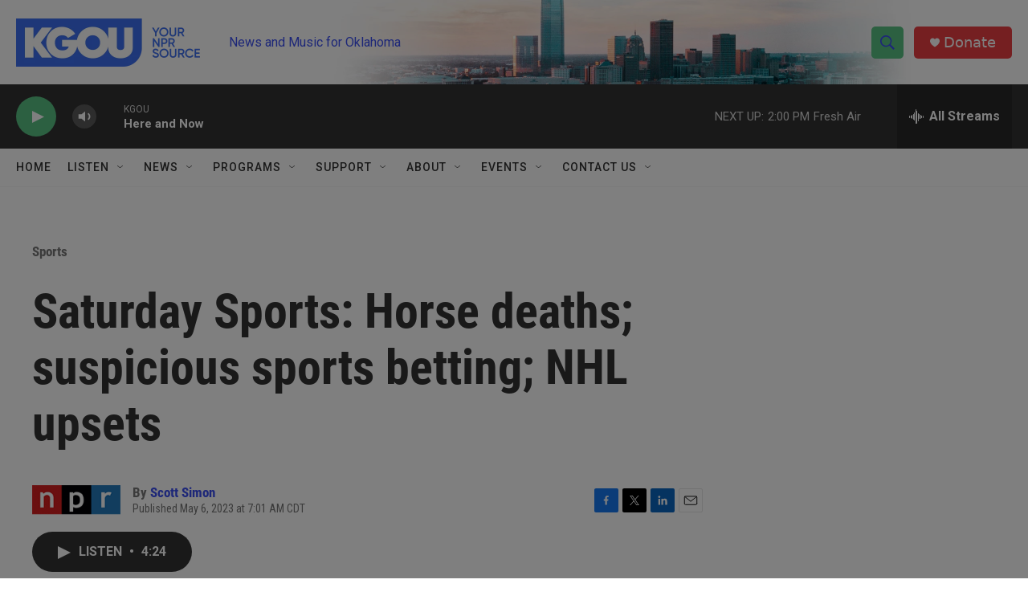

--- FILE ---
content_type: text/html; charset=utf-8
request_url: https://www.google.com/recaptcha/api2/aframe
body_size: -84
content:
<!DOCTYPE HTML><html><head><meta http-equiv="content-type" content="text/html; charset=UTF-8"></head><body><script nonce="vcxw1YIorXdD-Sv0mqVX5Q">/** Anti-fraud and anti-abuse applications only. See google.com/recaptcha */ try{var clients={'sodar':'https://pagead2.googlesyndication.com/pagead/sodar?'};window.addEventListener("message",function(a){try{if(a.source===window.parent){var b=JSON.parse(a.data);var c=clients[b['id']];if(c){var d=document.createElement('img');d.src=c+b['params']+'&rc='+(localStorage.getItem("rc::a")?sessionStorage.getItem("rc::b"):"");window.document.body.appendChild(d);sessionStorage.setItem("rc::e",parseInt(sessionStorage.getItem("rc::e")||0)+1);localStorage.setItem("rc::h",'1768502159818');}}}catch(b){}});window.parent.postMessage("_grecaptcha_ready", "*");}catch(b){}</script></body></html>